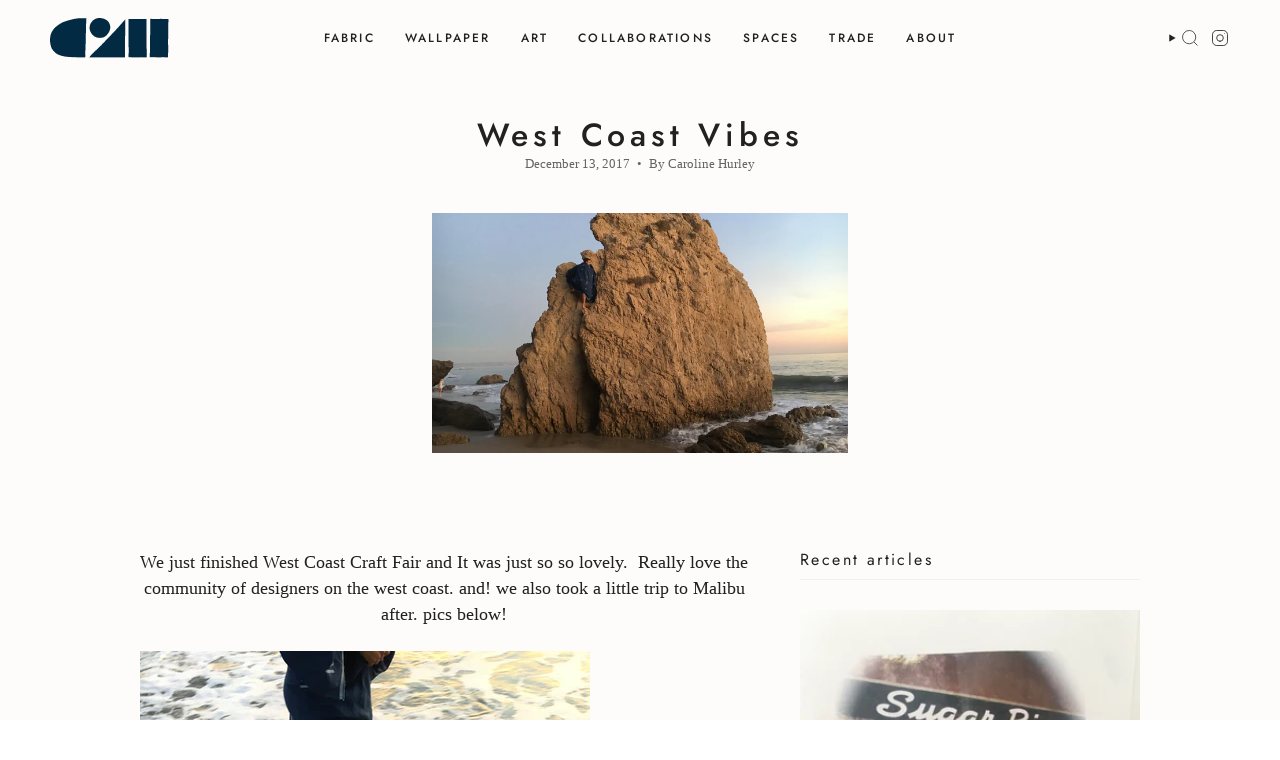

--- FILE ---
content_type: text/javascript
request_url: https://carolinezhurley.com/cdn/shop/t/37/assets/custom.js?v=165341643407325726011746478533
body_size: 417
content:
function getStyleValue(variable){const root=document.querySelector(":root");return getComputedStyle(root).getPropertyValue(variable)}function setStyleValue(variable,value){document.querySelector(":root").style.setProperty(variable,value)}function getOuterHeight(el){let $el=typeof el=="string"?document.querySelector(el):el,height=$el.clientHeight;return height+=parseInt(window.getComputedStyle($el).getPropertyValue("margin-top")),height+=parseInt(window.getComputedStyle($el).getPropertyValue("margin-bottom")),height}function scrollYY(){return window.pageYOffset?window.pageYOffset:Math.max(document.documentElement.scrollTop,document.body.scrollTop)}if(document.addEventListener("DOMContentLoaded",function(){if(document.body.classList.contains("template-index")){let navHeight=document.querySelector(".template-index .theme__header")?.clientHeight,navOffset=document.querySelector(".template-index .index-hero .video-background")?.clientHeight-navHeight;const SIZES={logoMobile:40.37,logoDesktop:40.37},SELECTORS={mastheadHero:".index-hero",mastheadLogo:".index-hero-logo svg",themeHeader:".theme__header",logoMobile:".header__mobile .logo__img--transparent",logoDesktop:".header__desktop .logo__img--transparent"},$el={mastheadHero:document.querySelector(SELECTORS.mastheadHero),mastheadLogo:document.querySelector(SELECTORS.mastheadLogo),themeHeader:document.querySelector(SELECTORS.themeHeader),logoMobile:document.querySelector(SELECTORS.logoMobile),logoDesktop:document.querySelector(SELECTORS.logoDesktop)};let themeHeaderHeight=getOuterHeight($el.themeHeader),mastheadHeroHeight=getOuterHeight($el.mastheadHero),mastheadInitialHeight=getOuterHeight($el.mastheadLogo);setStyleValue("--masthead-height",`${mastheadInitialHeight}px`),$el.mastheadLogo.style.height=mastheadInitialHeight,$el.mastheadLogo?.classList?.remove("init"),window.addEventListener("resize",function(){setStyleValue("--masthead-height",`${getOuterHeight($el.mastheadLogo)}px`),mastheadInitialHeight=getOuterHeight($el.mastheadLogo)}),document.addEventListener("scroll",function(){let currentLogoSize,currentProgress;window.innerWidth<750?(currentProgress=1-scrollYY()/(mastheadHeroHeight-(themeHeaderHeight+32)),currentLogoSize=currentProgress*mastheadInitialHeight,currentLogoSize>SIZES.logoMobile?$el.mastheadLogo.style.height=`${currentLogoSize}px`:$el.mastheadLogo.style.height=`${SIZES.logoMobile}px`,currentProgress<=0?($el.mastheadLogo.style.opacity=0,$el.logoMobile.style.opacity=1):($el.mastheadLogo.style.opacity=1,$el.logoMobile.style.opacity=0)):(currentProgress=1-scrollYY()/(mastheadHeroHeight-(themeHeaderHeight*2+40)),currentLogoSize=currentProgress*mastheadInitialHeight,console.log(currentProgress),currentLogoSize>SIZES.logoDesktop?$el.mastheadLogo.style.height=`${currentLogoSize}px`:$el.mastheadLogo.style.height=`${SIZES.logoDesktop}px`,currentProgress<=0?($el.mastheadLogo.style.opacity=0,$el.logoDesktop.style.opacity=1):($el.mastheadLogo.style.opacity=1,$el.logoDesktop.style.opacity=0))})}}),document.body.classList.contains("template-product")){const productSet=window.productSet,currentProduct=document.querySelector(".product-set-thumbs").dataset.product;if(productSet!=null&&productSet?.enable&&productSet?.products.length>0){if(productSet?.title&&productSet?.title!==""){const titleElement=document.createElement("h5");titleElement.className="section-title",titleElement.textContent=productSet.title,document.querySelector(".product-set-thumbs").prepend(titleElement)}for(let i=0;i<productSet?.products.length;i++)if(productSet?.products[i].handle!==""){const listItem=document.createElement("li");productSet?.products[i].handle===currentProduct&&(listItem.className="current");const link=document.createElement("a");link.className="product-set-product",link.href=productSet.products[i].url;const image=document.createElement("img");image.className="product-image",image.src=productSet.products[i].image,image.alt=productSet.products[i].title;const title=document.createElement("h6");title.className="product-title",title.textContent=productSet.products[i].title,link.appendChild(image),link.appendChild(title),listItem.appendChild(link),document.querySelector("ul.product-set-products").appendChild(listItem)}document.querySelector("section.product-set-thumbs").classList.remove("init")}else document.querySelector("section.product-set-thumbs").remove()}
//# sourceMappingURL=/cdn/shop/t/37/assets/custom.js.map?v=165341643407325726011746478533


--- FILE ---
content_type: image/svg+xml
request_url: https://carolinezhurley.com/cdn/shop/files/czh-logo.svg?v=1744899386&width=120
body_size: 2123
content:
<svg width="2051" height="690" viewBox="0 0 2051 690" fill="none" xmlns="http://www.w3.org/2000/svg">
<path fill-rule="evenodd" clip-rule="evenodd" d="M833.19 0.499909C889.744 -3.4415 958.166 16.0312 994.291 61.6288C1030.02 106.738 1040.91 171.418 1017.47 224.559C998.901 266.668 955.635 324.871 909.768 337.648C818.635 363.039 740.44 333.269 695.909 249.891C658.58 180.008 675.096 100.359 730.909 46.1015C760.33 17.4882 791.815 3.371 833.19 0.499909ZM571.034 3.9296C559.182 3.59757 547.338 3.26553 535.33 3.4921C494.674 4.24991 455.44 6.55069 415.58 14.6718C358.69 26.2616 299.112 45.371 244.151 64.0898C191.791 81.9218 149.198 114.293 106.26 148.012C66.7601 179.031 24.7445 238.75 12.0804 287.59C3.19758 321.84 -1.87273 370.93 0.799143 406.121C3.65071 443.57 13.7835 504.48 32.932 536.793C45.9398 558.73 80.0726 596.07 99.7288 612.851C142.119 649.031 231.463 669.684 286.284 675.133C374.073 683.851 466.994 688.301 554.994 687.281L561.518 687.234C573.432 687.168 587.244 687.094 597.963 685.203C598.666 685.078 600.221 684.316 601.424 683.547C602.182 683.062 602.807 682.574 602.994 682.242C603.182 681.887 603.557 678.625 603.893 675.254C604.205 672.101 604.487 668.855 604.541 667.812C605.049 658.469 604.573 649.121 604.096 639.773C603.924 636.422 603.752 633.07 603.627 629.719C603.463 625.414 603.377 621.109 603.463 616.801C604.401 569.043 605.541 520.621 607.541 473.082C607.76 467.992 608.096 462.863 608.432 457.734L608.455 457.488C609.096 447.613 609.737 437.73 609.502 428.09C609.041 409.019 609.276 389.406 609.737 369.957L610.08 356.691L610.448 344.18C610.729 335.004 611.026 325.828 611.338 316.652L612.151 293.156C613.916 242.59 615.674 192.031 615.448 141.551C615.369 124.43 616.963 107.652 617.534 90.621L617.729 84.2343L617.893 77.703L618.034 71.3319C618.502 49.746 618.971 28.203 622.26 6.81241C621.518 4.73038 620.002 4.41007 618.041 4.15225C614.541 3.69132 610.479 3.59366 606.213 3.65225C603.112 3.69913 599.901 3.82413 596.729 3.94913L596.448 3.96085C591.705 4.14835 587.057 4.33194 582.971 4.2421C578.987 4.15225 575.01 4.04288 571.034 3.9296ZM1715.47 16.1718L1706.22 683C1707.67 684.426 1718.31 684.465 1729.64 684.152C1733.55 684.047 1737.54 683.898 1741.27 683.75L1750.64 683.371C1753.71 683.254 1756.13 683.18 1757.49 683.199C1771.7 683.398 1785.89 684.066 1800.09 684.734H1800.16H1800.23C1808.12 685.101 1816.01 685.469 1823.9 685.758C1830.74 686.012 1837.6 686.203 1844.45 686.281C1849.56 686.34 1854.81 686.566 1860.06 686.793C1866.22 687.055 1872.39 687.32 1878.4 687.32C1891.45 687.332 1906.15 684.633 1919.33 684.191C1932.24 683.754 1945.05 684.516 1957.76 685.269H1957.83C1971.1 686.059 1984.28 686.84 1997.35 686.25C1999.42 686.16 2001.46 686.269 2003.41 686.375C2010.38 686.754 2016.1 687.062 2016.87 677.789C2017.64 668.598 2018.03 657.816 2018.31 647.254L2018.51 639.559L2018.87 626.859C2020.39 578.434 2019.91 529.887 2019.42 481.332C2018.86 425.262 2018.3 369.184 2020.84 313.269C2022.69 272.633 2021.91 232.707 2021.12 192.164V191.976V191.789V191.23L2020.87 178.41C2020.49 158.16 2020.97 138.891 2021.46 119.074L2021.56 115.461L2021.88 101.519C2022.1 90.9491 2023.33 81.9608 2023.87 71.6405C2024.53 59.0624 2025.4 34.4491 2023.87 22.621C2023.65 20.9218 2023.5 19.5898 2021.83 18.6718C2011.19 17.8593 2000.5 18.039 1989.82 18.2187C1981.98 18.3515 1974.14 18.4843 1966.31 18.2226C1944.94 17.4999 1923.86 15.0624 1902.34 15.1405C1886.72 15.1952 1871.1 15.3241 1855.49 15.453C1815.49 15.7851 1775.48 16.1132 1735.42 15.2226C1734.6 15.203 1733.42 15.0663 1732.06 14.8866L1731.1 14.7577L1731 14.746C1725.28 13.9843 1717.07 12.8944 1715.47 16.1718ZM1629.19 686.441C1625.53 686.414 1622.24 686.351 1620.13 686.312L1618.47 686.281C1611.65 686.168 1604.81 686.019 1597.95 685.871H1597.76H1597.57H1597.39L1596.75 685.859C1584.68 685.609 1572.57 685.359 1560.49 685.281C1539.85 685.156 1519.28 685.828 1498.69 686.5L1486.35 686.902L1472.59 687.293C1453.62 687.781 1434.63 687.984 1415.56 687.281C1412.99 687.187 1410.41 687.039 1407.81 686.859C1404.67 686.644 1401.53 686.379 1398.37 686.101C1388.75 685.258 1379.11 684.297 1369.67 684.203C1368.56 684.191 1366.99 684.266 1365.15 684.379L1361.54 684.625L1359.02 684.801C1356.64 684.957 1354.16 685.105 1351.85 685.187C1348.85 685.289 1346.12 685.269 1344.17 685C1343.12 684.855 1342.3 684.637 1341.81 684.32C1339.49 682.844 1340.78 671.836 1341.61 664.769V664.711C1341.86 662.566 1342.07 660.789 1342.13 659.762C1344.06 622.152 1345.56 584.43 1345.1 546.973C1344.99 538.035 1344.74 529.082 1344.41 520.117L1343.88 506.961C1343.61 500.68 1343.31 494.394 1343.02 488.109C1341.67 459.387 1340.31 430.641 1341.1 402.09C1342.73 342.891 1342.03 283.582 1341.32 224.269C1340.68 170.043 1340.04 115.812 1341.18 61.6523C1341.42 50.0898 1339.69 34.453 1341.09 23.621C1341.31 21.9101 1341.46 20.6015 1343.13 19.6601L1370.66 17.1093C1398.85 21.0038 1426.84 19.414 1454.93 17.8163C1459.91 17.5351 1464.89 17.2538 1469.87 16.9999C1474.89 16.746 1479.92 16.5233 1484.95 16.3593C1488.17 16.2538 1491.39 16.1757 1494.61 16.1327C1515.91 15.8319 1537.31 16.2851 1558.76 16.7382H1558.83C1582.71 17.2382 1606.65 17.7382 1630.54 17.2108C1630.96 17.203 1631.48 17.164 1632.08 17.1015C1632.92 17.0155 1633.92 16.8905 1635 16.7499C1641 15.9843 1649.88 14.8515 1651.49 18.1601L1651.76 685C1650.85 685.906 1645.19 686.277 1638.73 686.402C1635.59 686.461 1632.26 686.465 1629.19 686.441ZM1280.17 689.242L1287.17 26.1718L1283.58 27.1015C1277.09 34.8632 1270.48 42.6601 1263.67 50.1405C1244.28 71.4179 1225.64 93.3358 1207 115.262C1191.39 133.617 1175.78 151.976 1159.72 169.973C1111.94 223.5 1062.48 275.594 1013.06 327.644L997.307 344.242C985.83 356.344 973.088 367.391 961.791 379.652C956.752 385.117 952.026 391.109 947.284 397.121C941.987 403.844 936.666 410.59 930.862 416.652C919.869 428.133 906.416 437.461 895.823 449.551C894.026 451.601 892.33 453.812 890.674 456.082L887.901 459.965C885.166 463.824 882.424 467.684 879.369 471.062C877.369 473.273 875.182 475.332 872.916 477.316C871.19 478.828 869.416 480.297 867.651 481.766C864.619 484.281 861.596 486.789 858.83 489.48C851.604 496.516 844.494 503.687 837.416 510.891L831.229 517.207C826.573 521.957 821.924 526.711 817.244 531.437C814.416 534.293 811.58 537.137 808.729 539.965C805.823 542.848 802.901 545.715 799.963 548.562L795.401 552.934C764.284 582.48 732.002 609.453 704.463 642.82C700.213 647.965 696.237 653.348 692.26 658.726C689.026 663.105 685.791 667.48 682.416 671.73C682.229 671.969 681.987 672.25 681.698 672.562L680.862 673.453L679.994 674.348C676.416 678.039 670.971 683.664 672.877 686.312C674.401 686.965 676.057 687.242 677.776 687.34C679.401 687.43 681.073 687.359 682.737 687.289C684.502 687.211 686.26 687.133 687.94 687.25C706.643 688.594 724.221 688.203 742.877 688.293C807.705 688.598 872.432 687.953 937.096 687.309C980.33 686.875 1023.53 686.441 1066.72 686.293C1087.31 686.223 1107.81 686.535 1128.27 686.848C1146.16 687.121 1164.03 687.394 1181.91 687.41C1201.48 687.43 1221.07 687.141 1240.73 686.203L1280.17 689.242ZM2048.74 53.621L2050.81 64.1093V44.1405L2048.74 53.621Z" fill="#022A43"/>
</svg>
